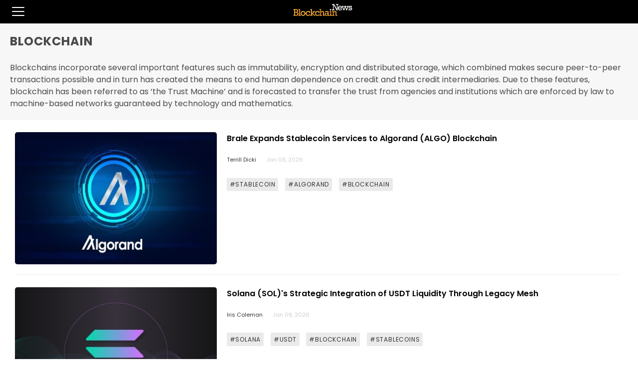

--- FILE ---
content_type: text/html; charset=utf-8
request_url: https://blockchain.news/tag/blockchain%20innovation/amp
body_size: 10672
content:

<!doctype html>
<html amp>
<head>
    <meta charset="utf-8">
    <title>Blockchain News | blockchain</title>
    <link rel="canonical" href="http://blockchain.news/tag/blockchain" />
    <link rel="stylesheet" href="https://fonts.googleapis.com/css?family=Roboto:300,400,500,600,700%7CSource+Sans+Pro:200,300,400,500,600,700,900%7CBarlow:200,300,400,500,600,700,900%7CNoto+Sans:200,300,400,500,600,700,900%7CPoppins:200,300,400,500,600,700,900" />
    <meta name="viewport" content="width=device-width,minimum-scale=1,initial-scale=1">
    <script async src="https://cdn.ampproject.org/v0.js"></script>
    <script custom-element="amp-form" src="https://cdn.ampproject.org/v0/amp-form-0.1.js" async=""></script>
    <script async custom-element="amp-sidebar" src="https://cdn.ampproject.org/v0/amp-sidebar-0.1.js"></script>
    <script async custom-element="amp-accordion" src="https://cdn.ampproject.org/v0/amp-accordion-0.1.js"></script>
    <script async custom-element="amp-auto-ads" src="https://cdn.ampproject.org/v0/amp-auto-ads-0.1.js">
    </script>

    <style amp-boilerplate>

        body {
            -webkit-animation: -amp-start 8s steps(1,end) 0s 1 normal both;
            -moz-animation: -amp-start 8s steps(1,end) 0s 1 normal both;
            -ms-animation: -amp-start 8s steps(1,end) 0s 1 normal both;
            animation: -amp-start 8s steps(1,end) 0s 1 normal both
        }

        @-webkit-keyframes -amp-start {
            from {
                visibility: hidden
            }

            to {
                visibility: visible
            }
        }

        @-moz-keyframes -amp-start {
            from {
                visibility: hidden
            }

            to {
                visibility: visible
            }
        }

        @-ms-keyframes -amp-start {
            from {
                visibility: hidden
            }

            to {
                visibility: visible
            }
        }

        @-o-keyframes -amp-start {
            from {
                visibility: hidden
            }

            to {
                visibility: visible
            }
        }

        @keyframes -amp-start {
            from {
                visibility: hidden
            }

            to {
                visibility: visible
            }
        }
    </style>
    <noscript>
        <style amp-boilerplate>

            body {
                -webkit-animation: none;
                -moz-animation: none;
                -ms-animation: none;
                animation: none
            }
        </style>
    </noscript>
    <style amp-custom>
        body {
            background: #fff;
            color: #4a4a4a;
            font-family: -apple-system,BlinkMacSystemFont,Segoe UI,Roboto,Oxygen,Ubuntu,Cantarell,Fira Sans,Droid Sans,Helvetica Neue,Arial,sans-serif;
            min-width: 315px;
            overflow-x: hidden;
            font-smooth: always;
            -webkit-font-smoothing: antialiased;
        }
        .header {
            background-color: #000;
            z-index: 999;
            box-shadow: 0 0 5px 2px rgba(0,0,0,.1);
            text-align: center;
        }
        .left-0 {
            left: 0;
        }
        .bottom-0 {
            bottom: 0;
        }
        .right-0 {
            right: 0;
        }
        .top-0 {
            top: 0;
        }
        .absolute {
            position: absolute;
        }
        .line-height-4 {
            line-height: 2rem;
        }
        .ampstart-related-article-readmore {
            letter-spacing: 0;
        }
        .ampstart-label {
            text-transform: uppercase;
            line-height: 1.125rem;
        }
        h1, h2, h3, h4, h5, h6 {
            margin: 0;
            padding: 0;
            font-weight: 700;
            letter-spacing: .06rem;
        }
        .h1, h1 {
            font-size: 3rem;
            line-height: 3.5rem;
        }
        .h2, h2 {
            font-size: 2rem;
            line-height: 2.5rem;
        }
        .h3, h3 {
            font-size: 1.5rem;
            line-height: 2rem;
        }
        .h4, h4 {
            font-size: 1.125rem;
            line-height: 1.5rem;
        }
        .mt1 {
            margin-bottom: 1rem;
        }
        .m0 {
            margin: 0;
        }
        .mb1 {
            margin-bottom: .5rem;
        }
        .mb2 {
            margin-bottom: 1rem;
        }
        .mb3 {
            margin-bottom: 1.5rem;
        }
        .mb4 {
            margin-bottom: 2rem;
        }
        .p0 {
            padding: 0;
        }
        .p1 {
            padding: .5rem;
        }
        .p3 {
            padding: 1.5rem;
        }
        .px1 {
            padding-left: .5rem;
            padding-right: .5rem;
        }
        .px3 {
            padding-left: 1.5rem;
            padding-right: 1.5rem;
        }

        .pt2 {
            padding-top: 1rem;
        }
        .relative {
            position: relative;
        }
        .ampstart-subtitle {
            color: #003f93;
            font-size: 1rem;
        }
        .ampstart-related-article-section .ampstart-heading {
            color: #4a4a4a;
            font-weight: 400;
        }
        .ampstart-card {
            box-shadow: 0 1px 1px 0 rgba(0,0,0,.14), 0 1px 1px -1px rgba(0,0,0,.14), 0 1px 5px 0 rgba(0,0,0,.12);
        }
        .max-width-1 {
            max-width: 24rem;
        }
        .block {
            display: block;
        }
        .text-decoration-none {
            text-decoration: none;
        }
        .ampstart-icon {
            fill: #003f93;
        }
        .ampstart-input {
            width: 100%;
        }
            .ampstart-input > input, .ampstart-input > select, .ampstart-input > textarea {
                width: 100%;
                margin-top: 1rem;
                line-height: 1.5rem;
                border: 0;
                border-radius: 0;
                border-bottom: 1px solid #eee background: none;
                color: #4a4a4a;
                outline: 0;
            }
            .ampstart-input > label {
                color: #003f93;
                pointer-events: none;
                text-align: left;
                font-size: .875rem;
                line-height: 1rem;
                opacity: 0;
                animation: .2s;
                animation-timing-function: cubic-bezier(.4,0,.2,1);
                animation-fill-mode: forwards;
            }
        .ampstart-label {
            text-transform: uppercase;
        }
        .ampstart-byline, .ampstart-caption, .ampstart-hint, .ampstart-label {
            font-size: .875rem;
            color: #4f4f4f;
            line-height: 1.125rem;
            letter-spacing: .06rem;
        }
        .ampstart-btn-secondary {
            background-color: #fff;
            color: #000;
        }
        .ampstart-btn {
            display: inline-block;
            vertical-align: middle;
            position: relative;
            font-size: 14px;
            border-radius: 2px;
            background: #eaeaea;
            color: #333;
            text-align: center;
            line-height: 24px;
            letter-spacing: .8px;
            z-index: 1;
        }
        .ampstart-footer {
            background-color: #fff;
            color: #000;
            padding-top: 5rem;
            padding-bottom: 5rem;
        }
        .ampstart-footer, .ampstart-small-text {
            font-size: .75rem;
            line-height: 1rem;
            letter-spacing: .06rem;
        }
        .items-center {
            -ms-flex-align: center;
            align-items: center;
        }
        main .ampstart-social-follow {
            margin-left: auto;
            margin-right: auto;
            width: 315px;
        }
        .justify-around {
            justify-content: space-around;
        }
        .flex-column {
            flex-direction: column;
        }
        .flex-wrap {
            flex-wrap: wrap;
        }
        .flex {
            display: flex;
        }
        .list-reset {
            list-style: none;
            padding-left: 0;
        }
        small {
            font-size: 80%;
        }
        li {
            display: list-item;
            text-align: -webkit-match-parent;
        }
        nav, section {
            display: block;
        }
        .border-none {
            border: 0
        }
        button, input {
            overflow: visible;
        }
        main {
            max-width: 1380px;
            margin: 0 auto;
        }

        amp-img {
            margin-top: 20px;
        }

        .logo {
            margin-top: 5px;
            margin-bottom: 5px;
            margin-right: 35px;
        }


            .title, p span font {
                color: #4a4a4a;
            }
        .definition-padding{
            padding:20px
        }
        .ampstart-related-article-section {
            border-color: #A2A0A0;
        }
        .border-bottom {
            border-bottom-style: solid;
            border-bottom-width: 1px;
        }


        a {
            text-decoration: none;
            color: #4a4a4a;
        }


        a:visited {
            text-decoration: none;
            color: #4a4a4a;
        }
        .col-5 {
            flex: 0 0 41.666667%;
            max-width: 41.666667%;
        }
        .col-7 {
            -ms-flex: 0 0 58.333333%;
            flex: 0 0 58.333333%;
            max-width: 58.333333%;
        }
        .post-title {
            margin-top: 1em;
            color: #000;
            min-height: 5em;
            line-height: 0.5em;
            font: 12px noto sans;
            font-weight:700;
        }
        body {
    font-family: Noto Sans,Calibri,sans-serif;
    -webkit-font-smoothing: antialiased;
}

            .sidebar-open-btn {
            font-size: 1.5em;
            display: none;
        }

      .sidebar-open-btn {
        display: inline-block;
        float:left;
        margin-top:8px;
        background: #000;
        color: #fff;
        border-color: #000;
        padding-right:0px;
      }
    }
        .ampstart-footer-nav ul li a{
           color:#fff;
        }
        amp-mega-menu nav {
            background-color: #fab915;
        }
    amp-mega-menu nav ul {
      max-width:1380px;
                margin: 0 auto;
                padding:0px;
    }

        amp-mega-menu nav ul li {
            font-size: 15px;
            letter-spacing: .25px;
            display: block;
            position: relative;
            padding: 9px 9px 9px 0px;
            font-weight: 700;
            text-decoration: none;
        }
    amp-mega-menu nav ul li div{
       max-width:690px;
       margin-top:9px;

    }
        amp-mega-menu nav ul li div div div ul li {
        font-weight:400;
        }

        .col {
            flex-basis: 0;
            flex-grow: 1;
            position: relative;
            width: 100%;
            min-height: 1px;
            float: left;
            width: 20%;
            padding: 10px;
            margin-bottom: 20px;
        }

        .mega-title {
            font-weight: 700;
            margin-bottom: 6px;
            letter-spacing: 0.3px;
            border-bottom: 1px solid #fab915;
            display: inline-block;
        }
    amp-sidebar {
    background-color: #fff;
    min-width: 300px;
    width: 300px;
}

    amp-sidebar li{
        margin: 0 0 2rem 2em;
        font-weight:500;
    }

    amp-sidebar amp-nested-menu ul li div ul ul li {
    margin: 0 0 0.2rem 0em;
    font-weight: 500;
    font-size:13px;
}
    amp-sidebar amp-nested-menu ul li div ul{
        margin-bottom:20px;
    }

        .menu-title {
            font-size: 13px;
            letter-spacing: .25px;
            font-weight: 700;
            margin-bottom:8px
        }

        .sidebar-icon-container {
            display: inline-block;
            cursor: pointer;
        }
        .bar1, .bar2, .bar3 {
            width: 25px;
            height: 2px;
            background-color: #fff;
            margin: 6px 0;
            border-radius: 100px;
        }
        .close-sidebar {
            font-size: 1.5em;
            margin: 0.5em 0 0rem 1em;
        }
        @media (min-width: 576px) {
            .hidden-sm-up {
                display: none;
            }
        }

        @media (max-width: 575px) {
            .hidden-xs-down {
                display: none;
            }
        }
        .entry-box {
 margin: 0 1% 2% 0.5%;
            border-bottom: 1px solid #EEE;
        }

        .row {
            display: flex;
            flex-wrap: wrap;
        }

        .col-8 {
            -ms-flex: 0 0 66.666667%;
            flex: 0 0 66.666667%;
            max-width: 66.666667%;
        }

        .col-4 {
            -ms-flex: 0 0 33.333333%;
            flex: 0 0 33.333333%;
            max-width: 33.333333%;
        }

        .post-thumbnail {
            border-radius: 5px;
            vertical-align: text-top;
            margin-top: 0px;
            margin-bottom: 20px;
        }
        .entry-title {
            font-weight: 600;
            line-height: 24px;
            font-size: 16px;
        }

        .entry-padding {
            padding: 0px 0px 20px 20px
        }

        @media (max-width: 600px) {

            .entry-title {
                font-size: 13.2px;
                line-height: 18px;
            }

            .entry-padding {
                padding: 0px 0px 0px 20px;
            }
            .post-padding {
                padding-top: 15px;
            }
        }

        
        
        .ml {
            margin-left: 20px;
        }

        .col-6 {
    flex: 0 0 50%;
    max-width: 50%;
}
        .entry-meta>* {
    display: inline-block;
    letter-spacing: .5px;
    color: #999;
    text-transform: uppercase;
}
        .col-12 {
    flex: 0 0 100%;
    max-width: 100%;
}
        .entry-cat{
            text-transform: capitalize;
color: #333;
font-size:11px;
        }
        .post-desc {
            font-size:11px;
    color: #ccc;
    text-transform: capitalize;
    padding-right: 0;
}
        .entry-title {
    font-weight: 600;
    line-height: 18px;
}
        .btn {
            border: 0;
            /*padding: 9px 30px;*/
            display: inline-block;
            vertical-align: middle;
            position: relative;
            /*font-size: 14px;*/
            border-radius: 2px;
            background: #eaeaea;
            color: #333;
            text-align: center;
            line-height: 24px;
            letter-spacing: .8px;
            z-index: 1;
        }
        .tag-btn {
            margin: .8em .8em 0 0;
            padding: .1em .5em;
        }
        body {
            font-family: applefont,'Poppins','Source Sans Pro',sans-serif !important;
        }
    </style>
    <!-- AMP Analytics -->
    <script async custom-element="amp-analytics" src="https://cdn.ampproject.org/v0/amp-analytics-0.1.js"></script>
</head>
<body>
    <amp-auto-ads type="adsense"
                  data-ad-client="ca-pub-2685412041103446">
    </amp-auto-ads>
    <!-- Google Tag Manager -->
    <amp-analytics config="https://www.googletagmanager.com/amp.json?id=GTM-5KMH9TP&gtm.url=SOURCE_URL" data-credentials="include"></amp-analytics>
    <amp-analytics type="gtag" data-credentials="include">
        <script type="application/json">
            {
            "vars" : {
            "gtag_id": "UA-134821821-1",
            "config" : {
            "UA-134821821-1": { "groups": "default" }
            }
            }
            }
        </script>
    </amp-analytics>
    <div class="header">
        <div role="button" on="tap:sidebar.toggle" tabindex="0" class="sidebar-icon-container sidebar-open-btn px3">
            <div class="bar1"></div>
            <div class="bar2"></div>
            <div class="bar3"></div>
        </div>
        <a href="https://blockchain.news">

            <amp-img width="125"
                     height="30"
                     src="https://image.blockchain.news/sharedimage/blockchain_Logo_black-02 .jpg" class="logo" layout="intrinsic"></amp-img>
        </a>
    </div>
    <amp-sidebar id="sidebar" layout="nodisplay" style="line-height: 1.5rem;">
        <amp-nested-menu layout="fill">
            <div role="button" aria-label="close sidebar" on="tap:sidebar.toggle" tabindex="0" class="close-sidebar">✕</div>
            <ul style="margin-top:20px">
                <li class="menu-title">
                    <h4 amp-nested-submenu-open style="font-weight:600;font-size:13px">News <span style="color:#fab915">&#9656;</span></h4>
                    <div amp-nested-submenu>
                        <ul>
                            <li style="margin: 30px 0 0.5rem 2em;">
                                <span amp-nested-submenu-close style="color:#4A4A4A;font-size:13px;"><span style="color:#fab915">&#9666;</span> Back</span>
                            </li>
                            <li>

                                <div class="mega-title"><a href="/tag/Cryptocurrency">Crypto News</a></div>
                                <ul>
                                    <li><a href="/tag/Bitcoin">Bitcoin News</a></li>
                                    <li><a href="/tag/Ethereum">Ethereum News</a></li>
                                    <li><a href="/tag/Cardano">Cardano News</a></li>
                                    <li><a href="/tag/Stablecoin">Stablecoin News</a></li>
                                    <li><a href="/tag/CBDC">CBDC News</a></li>
                                    <li><a href="/tag/DeFi">DeFi News</a></li>
                                </ul>
                                <div class="mega-title"><a href="/tag/regulation">Regulatory News</a></div>
                                <ul>
                                    <li><a href="/tag/regulation">Regulation</a></li>
                                    <li><a href="/tag/legal">Legal</a></li>
                                    <li><a href="/tag/cybercrime">Cybercrime</a></li>
                                </ul>
                                <div class="mega-title"><a href="/tag/Industry">Industry News</a></div>
                                <ul>
                                    <li><a href="/tag/exchanges">Exchanges</a></li>
                                    <li><a href="/tag/mining">Mining</a></li>
                                    <li><a href="/tag/Data-Service">Data Service</a></li>
                                </ul>
                                <div class="mega-title"><a href="/tag/technology">Technology News</a></div>
                                <ul>
                                    <li><a href="/tag/Enterprise">Enterprise</a></li>
                                    <li><a href="/tag/Blockchain-Application">Blockchain Application</a></li>
                                </ul>
                            </li>
                        </ul>
                    </div>
                </li>
                <li class="menu-title">
                    <a href="/analysis">Analysis</a>
                </li>
                <li class="menu-title">
                    <a href="/interview">Interview</a>
                </li>
                <li class="menu-title">
                    <a href="/wiki">Wiki</a>
                </li>
                <li class="menu-title">
                    <a href="/press%20release">Press Release</a>
                </li>
                <li class="menu-title">
                    <a href="/price">Price</a>
                </li>
                <li class="menu-title">
                    <a href="/Eventlist">Events</a>
                </li>
                <li class="menu-title">
                    <a href="/opinion">Opinion</a>
                </li>
                <li class="menu-title">
                    <a href="/write">Join Us</a>
                </li>
                <li style="font-size: 11px;color: gray;font-weight: 600;margin: 2em 0 0.4rem 2.3em;">Tools</li>
                <li class="menu-title">
                    <a href="/about">About</a>
                </li>
                <li class="menu-title">
                    <a href="/contact">Contact</a>
                </li>
                <li class="menu-title">
                    <a href="/privacy">Privacy</a>
                </li>
                <li class="menu-title">
                    <a href="/termsandconditions">Terms & Conditions</a>
                </li>
                <li class="menu-title">
                    <a href="/Advertisement">Advertise</a>
                </li>
                <li class="menu-title">
                    <a href="/zh">中文</a>
                </li>
                <li style="margin:0 0 0.8rem 1.3em">
                    <a target="_blank" rel="nofollow noopener noreferrer" href="https://www.linkedin.com/company/blockchainnewsbn/"><amp-img src="https://blockchainstock.blob.core.windows.net/logo/sidebar-linkedin.png" width="40" height="40" style="margin-top:0px"></amp-img>&nbsp;</a>
                    <a target="_blank" rel="nofollow noopener noreferrer" href="https://www.facebook.com/BlockchainNewsM/"><amp-img src="https://blockchainstock.blob.core.windows.net/logo/sidebar-facebook.png" width="40" height="40" style="margin-top:0px"></amp-img>&nbsp;</a>
                    <a target="_blank" rel="nofollow noopener noreferrer" href="https://twitter.com/BlockchainNewsM"><amp-img src="https://blockchainstock.blob.core.windows.net/logo/sidebar-twitter.png" width="40" height="40" style="margin-top:0px"></amp-img>&nbsp;</a>
                </li>

            </ul>
        </amp-nested-menu>
    </amp-sidebar>
    <div style="background:#f7f7f7" class="definition-padding">
        <main>


            <h3 class="title" id="headingTag">BLOCKCHAIN</h3>&nbsp;<h3 style="font-size:20px" id="currentprice"></h3>

            <div class="container definition spacing-normal" style="line-height:1.5em;">

Blockchains incorporate several important features such as immutability, encryption and distributed storage, which combined makes secure peer-to-peer transactions possible and in turn has created the means to end human dependence on credit and thus credit intermediaries. Due to these features, blockchain has been referred to as &#x2018;the Trust Machine&#x2019; and is forecasted to transfer the trust from agencies and institutions which are enforced by law to machine-based networks guaranteed by technology and mathematics.



            </div>

    </div>
    </main>
    </div>
    </div>

    <main id="content" role="main" class="px3">
        <article class="blockchain-article">

            <br />

                <div class="entry-box">
                    <!-- - - - - - - - - - - - - - Entry - - - - - - - - - - - - - - - - -->
                    <!-- - - - - - - - - - - - - - Entry attachment - - - - - - - - - - - - - - - - -->

                    <div class="row post-padding">
                        <div class="col-4">
                            <a href="../PostAMP?id=brale-expands-stablecoin-services-to-algorand-blockchain">
                    <amp-img src="https://image.blockchain.news:443/thumbnails/D479EED69BE50DF78A112AC7E7C6A7E8356D79725F495B7E121756A587CFDB65.jpg" width="357" height="234" alt="" class="post-thumbnail" layout="responsive"></amp-img>                             </a>
                        </div>
                        <div class="col-8">
                            <div class="row">
                                <div class="col-12 entry-padding" style="">
                                   <a style="color: black; text-decoration: none;" href="/PostAMP?id=brale-expands-stablecoin-services-to-algorand-blockchain" class="entry-title">Brale Expands Stablecoin Services to Algorand (ALGO) Blockchain</a>
                                    <p>
                       <a href="/Profile/Terrill-Dicki" class="entry-cat">Terrill Dicki</a>                                        &nbsp;&nbsp;&nbsp;

                                        <span class="post-desc">Jan 09, 2026</span>
                                    </p>
                                    <div class="tab-content-title hidden-sm-down hidden-xs-down" style="margin-top:0.5em">

                        <a class="btn tag-btn" style="font-size:12px;" href= "/tag/stablecoin/amp">#STABLECOIN</a>                        <a class="btn tag-btn" style="font-size:12px;" href= "/tag/algorand/amp">#ALGORAND</a>                        <a class="btn tag-btn" style="font-size:12px;" href= "/tag/blockchain/amp">#BLOCKCHAIN</a>                                    </div>
                                </div>
                            </div>
                        </div>


                        <!-- - - - - - - - - - - - - - Entry body - - - - - - - - - - - - - - - - -->
                    </div>
                </div>
                <div class="entry-box">
                    <!-- - - - - - - - - - - - - - Entry - - - - - - - - - - - - - - - - -->
                    <!-- - - - - - - - - - - - - - Entry attachment - - - - - - - - - - - - - - - - -->

                    <div class="row post-padding">
                        <div class="col-4">
                            <a href="../PostAMP?id=solana-strategic-integration-usdt-liquidity">
                    <amp-img src="https://image.blockchain.news:443/thumbnails/1B129A6B5EFD20DBF19527D5142DB1604F775037480737793C3FE7F698A9B363.jpg" width="357" height="234" alt="" class="post-thumbnail" layout="responsive"></amp-img>                             </a>
                        </div>
                        <div class="col-8">
                            <div class="row">
                                <div class="col-12 entry-padding" style="">
                                   <a style="color: black; text-decoration: none;" href="/PostAMP?id=solana-strategic-integration-usdt-liquidity" class="entry-title">Solana (SOL)&#x27;s Strategic Integration of USDT Liquidity Through Legacy Mesh</a>
                                    <p>
                       <a href="/Profile/Iris-Coleman" class="entry-cat">Iris Coleman</a>                                        &nbsp;&nbsp;&nbsp;

                                        <span class="post-desc">Jan 09, 2026</span>
                                    </p>
                                    <div class="tab-content-title hidden-sm-down hidden-xs-down" style="margin-top:0.5em">

                        <a class="btn tag-btn" style="font-size:12px;" href= "/tag/solana/amp">#SOLANA</a>                        <a class="btn tag-btn" style="font-size:12px;" href= "/tag/usdt/amp">#USDT</a>                        <a class="btn tag-btn" style="font-size:12px;" href= "/tag/blockchain/amp">#BLOCKCHAIN</a>                        <a class="btn tag-btn" style="font-size:12px;" href= "/tag/stablecoins/amp">#STABLECOINS</a>                                    </div>
                                </div>
                            </div>
                        </div>


                        <!-- - - - - - - - - - - - - - Entry body - - - - - - - - - - - - - - - - -->
                    </div>
                </div>
                <div class="entry-box">
                    <!-- - - - - - - - - - - - - - Entry - - - - - - - - - - - - - - - - -->
                    <!-- - - - - - - - - - - - - - Entry attachment - - - - - - - - - - - - - - - - -->

                    <div class="row post-padding">
                        <div class="col-4">
                            <a href="../PostAMP?id=bnb-chain-optimized-evm-interpreter-performance">
                    <amp-img src="https://image.blockchain.news:443/thumbnails/83697AB03B39123E845257759ACF2C49413A207880FC101F79F159AF7AB235D0.jpg" width="357" height="234" alt="" class="post-thumbnail" layout="responsive"></amp-img>                             </a>
                        </div>
                        <div class="col-8">
                            <div class="row">
                                <div class="col-12 entry-padding" style="">
                                   <a style="color: black; text-decoration: none;" href="/PostAMP?id=bnb-chain-optimized-evm-interpreter-performance" class="entry-title">BNB Chain Unveils Optimized EVM Interpreter for Enhanced Performance</a>
                                    <p>
                       <a href="/Profile/Rebeca-Moen" class="entry-cat">Rebeca Moen</a>                                        &nbsp;&nbsp;&nbsp;

                                        <span class="post-desc">Jan 08, 2026</span>
                                    </p>
                                    <div class="tab-content-title hidden-sm-down hidden-xs-down" style="margin-top:0.5em">

                        <a class="btn tag-btn" style="font-size:12px;" href= "/tag/bnb chain/amp">#BNB CHAIN</a>                        <a class="btn tag-btn" style="font-size:12px;" href= "/tag/evm/amp">#EVM</a>                        <a class="btn tag-btn" style="font-size:12px;" href= "/tag/smart contracts/amp">#SMART CONTRACTS</a>                        <a class="btn tag-btn" style="font-size:12px;" href= "/tag/blockchain/amp">#BLOCKCHAIN</a>                                    </div>
                                </div>
                            </div>
                        </div>


                        <!-- - - - - - - - - - - - - - Entry body - - - - - - - - - - - - - - - - -->
                    </div>
                </div>
                <div class="entry-box">
                    <!-- - - - - - - - - - - - - - Entry - - - - - - - - - - - - - - - - -->
                    <!-- - - - - - - - - - - - - - Entry attachment - - - - - - - - - - - - - - - - -->

                    <div class="row post-padding">
                        <div class="col-4">
                            <a href="../PostAMP?id=tether-launches-scudo-for-simplified-gold-transactions-on-blockchain">
                    <amp-img src="https://image.blockchain.news:443/thumbnails/1B9F6B3C7777647EE4B013CAE1C9146CD8E585C8B812CF4C4AD41F4DD61BA6F6.jpg" width="357" height="234" alt="" class="post-thumbnail" layout="responsive"></amp-img>                             </a>
                        </div>
                        <div class="col-8">
                            <div class="row">
                                <div class="col-12 entry-padding" style="">
                                   <a style="color: black; text-decoration: none;" href="/PostAMP?id=tether-launches-scudo-for-simplified-gold-transactions-on-blockchain" class="entry-title">Tether Launches Scudo for Simplified Gold Transactions on Blockchain</a>
                                    <p>
                       <a href="/Profile/Rebeca-Moen" class="entry-cat">Rebeca Moen</a>                                        &nbsp;&nbsp;&nbsp;

                                        <span class="post-desc">Jan 08, 2026</span>
                                    </p>
                                    <div class="tab-content-title hidden-sm-down hidden-xs-down" style="margin-top:0.5em">

                        <a class="btn tag-btn" style="font-size:12px;" href= "/tag/tether/amp">#TETHER</a>                        <a class="btn tag-btn" style="font-size:12px;" href= "/tag/gold/amp">#GOLD</a>                        <a class="btn tag-btn" style="font-size:12px;" href= "/tag/blockchain/amp">#BLOCKCHAIN</a>                        <a class="btn tag-btn" style="font-size:12px;" href= "/tag/cryptocurrency/amp">#CRYPTOCURRENCY</a>                                    </div>
                                </div>
                            </div>
                        </div>


                        <!-- - - - - - - - - - - - - - Entry body - - - - - - - - - - - - - - - - -->
                    </div>
                </div>
                <div class="entry-box">
                    <!-- - - - - - - - - - - - - - Entry - - - - - - - - - - - - - - - - -->
                    <!-- - - - - - - - - - - - - - Entry attachment - - - - - - - - - - - - - - - - -->

                    <div class="row post-padding">
                        <div class="col-4">
                            <a href="../PostAMP?id=algorand-first-hackathon-showcase-innovative-blockchain-projects">
                    <amp-img src="https://image.blockchain.news:443/thumbnails/08C43E88A3E8DB3C14A4A42B733ED2B0DC348D5E6B14966C98B685B8C0C8F246.jpg" width="357" height="234" alt="" class="post-thumbnail" layout="responsive"></amp-img>                             </a>
                        </div>
                        <div class="col-8">
                            <div class="row">
                                <div class="col-12 entry-padding" style="">
                                   <a style="color: black; text-decoration: none;" href="/PostAMP?id=algorand-first-hackathon-showcase-innovative-blockchain-projects" class="entry-title">Algorand (ALGO)&#x27;s First Hackathon Showcase Highlights Innovative Blockchain Projects</a>
                                    <p>
                       <a href="/Profile/Alvin-Lang" class="entry-cat">Alvin Lang</a>                                        &nbsp;&nbsp;&nbsp;

                                        <span class="post-desc">Jan 08, 2026</span>
                                    </p>
                                    <div class="tab-content-title hidden-sm-down hidden-xs-down" style="margin-top:0.5em">

                        <a class="btn tag-btn" style="font-size:12px;" href= "/tag/algorand/amp">#ALGORAND</a>                        <a class="btn tag-btn" style="font-size:12px;" href= "/tag/blockchain/amp">#BLOCKCHAIN</a>                        <a class="btn tag-btn" style="font-size:12px;" href= "/tag/hackathon/amp">#HACKATHON</a>                        <a class="btn tag-btn" style="font-size:12px;" href= "/tag/innovation/amp">#INNOVATION</a>                                    </div>
                                </div>
                            </div>
                        </div>


                        <!-- - - - - - - - - - - - - - Entry body - - - - - - - - - - - - - - - - -->
                    </div>
                </div>
                <div class="entry-box">
                    <!-- - - - - - - - - - - - - - Entry - - - - - - - - - - - - - - - - -->
                    <!-- - - - - - - - - - - - - - Entry attachment - - - - - - - - - - - - - - - - -->

                    <div class="row post-padding">
                        <div class="col-4">
                            <a href="../PostAMP?id=fireblocks-expands-digital-asset-capabilities-with-tres-acquisition">
                    <amp-img src="https://image.blockchain.news:443/thumbnails/CDFD04C6AE2ECD27E0303699ACC55A7EA730424914D05D72C2ACE985B2B11483.jpg" width="357" height="234" alt="" class="post-thumbnail" layout="responsive"></amp-img>                             </a>
                        </div>
                        <div class="col-8">
                            <div class="row">
                                <div class="col-12 entry-padding" style="">
                                   <a style="color: black; text-decoration: none;" href="/PostAMP?id=fireblocks-expands-digital-asset-capabilities-with-tres-acquisition" class="entry-title">Fireblocks Expands Digital Asset Capabilities with TRES Acquisition</a>
                                    <p>
                       <a href="/Profile/Jessie-A-Ellis" class="entry-cat">Jessie A Ellis</a>                                        &nbsp;&nbsp;&nbsp;

                                        <span class="post-desc">Jan 08, 2026</span>
                                    </p>
                                    <div class="tab-content-title hidden-sm-down hidden-xs-down" style="margin-top:0.5em">

                        <a class="btn tag-btn" style="font-size:12px;" href= "/tag/fireblocks/amp">#FIREBLOCKS</a>                        <a class="btn tag-btn" style="font-size:12px;" href= "/tag/tres finance/amp">#TRES FINANCE</a>                        <a class="btn tag-btn" style="font-size:12px;" href= "/tag/digital assets/amp">#DIGITAL ASSETS</a>                        <a class="btn tag-btn" style="font-size:12px;" href= "/tag/blockchain/amp">#BLOCKCHAIN</a>                                    </div>
                                </div>
                            </div>
                        </div>


                        <!-- - - - - - - - - - - - - - Entry body - - - - - - - - - - - - - - - - -->
                    </div>
                </div>
                <div class="entry-box">
                    <!-- - - - - - - - - - - - - - Entry - - - - - - - - - - - - - - - - -->
                    <!-- - - - - - - - - - - - - - Entry attachment - - - - - - - - - - - - - - - - -->

                    <div class="row post-padding">
                        <div class="col-4">
                            <a href="../PostAMP?id=sei-market-infrastructure-grid-enhanced-distribution-access">
                    <amp-img src="https://image.blockchain.news:443/thumbnails/A5E21DC0F882BA015765F25BFD5E71C542B477C6D99EC1B98DF22AF818A87FB9.jpg" width="357" height="234" alt="" class="post-thumbnail" layout="responsive"></amp-img>                             </a>
                        </div>
                        <div class="col-8">
                            <div class="row">
                                <div class="col-12 entry-padding" style="">
                                   <a style="color: black; text-decoration: none;" href="/PostAMP?id=sei-market-infrastructure-grid-enhanced-distribution-access" class="entry-title">Sei Introduces Market Infrastructure Grid for Enhanced Distribution and Access</a>
                                    <p>
                       <a href="/Profile/Zach-Anderson" class="entry-cat">Zach Anderson</a>                                        &nbsp;&nbsp;&nbsp;

                                        <span class="post-desc">Jan 08, 2026</span>
                                    </p>
                                    <div class="tab-content-title hidden-sm-down hidden-xs-down" style="margin-top:0.5em">

                        <a class="btn tag-btn" style="font-size:12px;" href= "/tag/sei/amp">#SEI</a>                        <a class="btn tag-btn" style="font-size:12px;" href= "/tag/market infrastructure/amp">#MARKET INFRASTRUCTURE</a>                        <a class="btn tag-btn" style="font-size:12px;" href= "/tag/blockchain/amp">#BLOCKCHAIN</a>                        <a class="btn tag-btn" style="font-size:12px;" href= "/tag/crypto/amp">#CRYPTO</a>                                    </div>
                                </div>
                            </div>
                        </div>


                        <!-- - - - - - - - - - - - - - Entry body - - - - - - - - - - - - - - - - -->
                    </div>
                </div>
                <div class="entry-box">
                    <!-- - - - - - - - - - - - - - Entry - - - - - - - - - - - - - - - - -->
                    <!-- - - - - - - - - - - - - - Entry attachment - - - - - - - - - - - - - - - - -->

                    <div class="row post-padding">
                        <div class="col-4">
                            <a href="../PostAMP?id=algorand-announces-winners-2025-startup-challenges">
                    <amp-img src="https://image.blockchain.news:443/thumbnails/08C43E88A3E8DB3C14A4A42B733ED2B0DC348D5E6B14966C98B685B8C0C8F246.jpg" width="357" height="234" alt="" class="post-thumbnail" layout="responsive"></amp-img>                             </a>
                        </div>
                        <div class="col-8">
                            <div class="row">
                                <div class="col-12 entry-padding" style="">
                                   <a style="color: black; text-decoration: none;" href="/PostAMP?id=algorand-announces-winners-2025-startup-challenges" class="entry-title">Algorand (ALGO) Announces Winners of 2025 Startup Challenges</a>
                                    <p>
                       <a href="/Profile/Joerg-Hiller" class="entry-cat">Joerg Hiller</a>                                        &nbsp;&nbsp;&nbsp;

                                        <span class="post-desc">Jan 08, 2026</span>
                                    </p>
                                    <div class="tab-content-title hidden-sm-down hidden-xs-down" style="margin-top:0.5em">

                        <a class="btn tag-btn" style="font-size:12px;" href= "/tag/algorand/amp">#ALGORAND</a>                        <a class="btn tag-btn" style="font-size:12px;" href= "/tag/blockchain/amp">#BLOCKCHAIN</a>                        <a class="btn tag-btn" style="font-size:12px;" href= "/tag/startup challenges/amp">#STARTUP CHALLENGES</a>                                    </div>
                                </div>
                            </div>
                        </div>


                        <!-- - - - - - - - - - - - - - Entry body - - - - - - - - - - - - - - - - -->
                    </div>
                </div>
                <div class="entry-box">
                    <!-- - - - - - - - - - - - - - Entry - - - - - - - - - - - - - - - - -->
                    <!-- - - - - - - - - - - - - - Entry attachment - - - - - - - - - - - - - - - - -->

                    <div class="row post-padding">
                        <div class="col-4">
                            <a href="../PostAMP?id=open-campus-madhya-pradesh-digitize-academic-records">
                    <amp-img src="https://image.blockchain.news:443/thumbnails/EAA4A09A87FE7BA1A056AACA4F2D314ED4F656561850965A0E0810089ECE47E1.jpg" width="357" height="234" alt="" class="post-thumbnail" layout="responsive"></amp-img>                             </a>
                        </div>
                        <div class="col-8">
                            <div class="row">
                                <div class="col-12 entry-padding" style="">
                                   <a style="color: black; text-decoration: none;" href="/PostAMP?id=open-campus-madhya-pradesh-digitize-academic-records" class="entry-title">Open Campus and Madhya Pradesh Partner to Digitize 50 Million Academic Records</a>
                                    <p>
                       <a href="/Profile/Iris-Coleman" class="entry-cat">Iris Coleman</a>                                        &nbsp;&nbsp;&nbsp;

                                        <span class="post-desc">Jan 08, 2026</span>
                                    </p>
                                    <div class="tab-content-title hidden-sm-down hidden-xs-down" style="margin-top:0.5em">

                        <a class="btn tag-btn" style="font-size:12px;" href= "/tag/blockchain/amp">#BLOCKCHAIN</a>                        <a class="btn tag-btn" style="font-size:12px;" href= "/tag/education/amp">#EDUCATION</a>                        <a class="btn tag-btn" style="font-size:12px;" href= "/tag/digital records/amp">#DIGITAL RECORDS</a>                                    </div>
                                </div>
                            </div>
                        </div>


                        <!-- - - - - - - - - - - - - - Entry body - - - - - - - - - - - - - - - - -->
                    </div>
                </div>
                <div class="entry-box">
                    <!-- - - - - - - - - - - - - - Entry - - - - - - - - - - - - - - - - -->
                    <!-- - - - - - - - - - - - - - Entry attachment - - - - - - - - - - - - - - - - -->

                    <div class="row post-padding">
                        <div class="col-4">
                            <a href="../PostAMP?id=bsc-fermi-hard-fork-slashes-block-times">
                    <amp-img src="https://image.blockchain.news:443/thumbnails/83697AB03B39123E845257759ACF2C49413A207880FC101F79F159AF7AB235D0.jpg" width="357" height="234" alt="" class="post-thumbnail" layout="responsive"></amp-img>                             </a>
                        </div>
                        <div class="col-8">
                            <div class="row">
                                <div class="col-12 entry-padding" style="">
                                   <a style="color: black; text-decoration: none;" href="/PostAMP?id=bsc-fermi-hard-fork-slashes-block-times" class="entry-title">BSC&#x27;s Fermi Hard Fork Slashes Block Times to 0.45 Seconds</a>
                                    <p>
                       <a href="/Profile/Felix-Pinkston" class="entry-cat">Felix Pinkston</a>                                        &nbsp;&nbsp;&nbsp;

                                        <span class="post-desc">Jan 08, 2026</span>
                                    </p>
                                    <div class="tab-content-title hidden-sm-down hidden-xs-down" style="margin-top:0.5em">

                        <a class="btn tag-btn" style="font-size:12px;" href= "/tag/bsc/amp">#BSC</a>                        <a class="btn tag-btn" style="font-size:12px;" href= "/tag/fermi hard fork/amp">#FERMI HARD FORK</a>                        <a class="btn tag-btn" style="font-size:12px;" href= "/tag/blockchain/amp">#BLOCKCHAIN</a>                        <a class="btn tag-btn" style="font-size:12px;" href= "/tag/cryptocurrency/amp">#CRYPTOCURRENCY</a>                                    </div>
                                </div>
                            </div>
                        </div>


                        <!-- - - - - - - - - - - - - - Entry body - - - - - - - - - - - - - - - - -->
                    </div>
                </div>
            <br /><br /><br />




        </article>

    </main>
    <!-- Start Footer -->
    <footer class="ampstart-footer flex flex-column items-center px3 hidden-xs-down">
        <nav class="ampstart-footer-nav">
            <ul class="list-reset flex flex-wrap mb3">
                <li class="px1"><a class="text-decoration-none ampstart-label" href="/Write">Write</a></li>
                <li class="px1"><a class="text-decoration-none ampstart-label" href="/about">About</a></li>
                <li class="px1"><a class="text-decoration-none ampstart-label" href="/contact">Contact</a></li>
                <li class="px1"><a class="text-decoration-none ampstart-label" href="/privacy">Privacy</a></li>
                <li class="px1"><a class="text-decoration-none ampstart-label" href="/termsandconditions">Terms & Condition</a></li>
                <li class="px1"><a class="text-decoration-none ampstart-label" href="/Advertisement">Advertise</a></li>
            </ul>
        </nav>
        <small>
            Copyright © 2020 Blockchain News. All Rights Reserved.
        </small>
    </footer>
    <!-- End Footer -->
</body>

</html>
